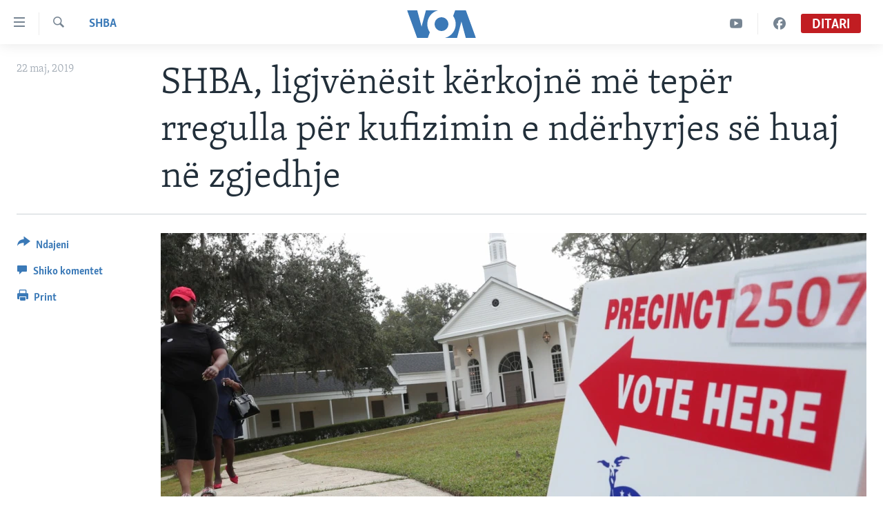

--- FILE ---
content_type: text/html; charset=utf-8
request_url: https://www.zeriamerikes.com/a/4928109.html
body_size: 10203
content:

<!DOCTYPE html>
<html lang="sq" dir="ltr" class="no-js">
<head>
<link href="/Content/responsive/VOA/sq-AL/VOA-sq-AL.css?&amp;av=0.0.0.0&amp;cb=306" rel="stylesheet"/>
<script src="https://tags.zeriamerikes.com/voa-pangea/prod/utag.sync.js"></script> <script type='text/javascript' src='https://www.youtube.com/iframe_api' async></script>
<script type="text/javascript">
//a general 'js' detection, must be on top level in <head>, due to CSS performance
document.documentElement.className = "js";
var cacheBuster = "306";
var appBaseUrl = "/";
var imgEnhancerBreakpoints = [0, 144, 256, 408, 650, 1023, 1597];
var isLoggingEnabled = false;
var isPreviewPage = false;
var isLivePreviewPage = false;
if (!isPreviewPage) {
window.RFE = window.RFE || {};
window.RFE.cacheEnabledByParam = window.location.href.indexOf('nocache=1') === -1;
const url = new URL(window.location.href);
const params = new URLSearchParams(url.search);
// Remove the 'nocache' parameter
params.delete('nocache');
// Update the URL without the 'nocache' parameter
url.search = params.toString();
window.history.replaceState(null, '', url.toString());
} else {
window.addEventListener('load', function() {
const links = window.document.links;
for (let i = 0; i < links.length; i++) {
links[i].href = '#';
links[i].target = '_self';
}
})
}
var pwaEnabled = false;
var swCacheDisabled;
</script>
<meta charset="utf-8" />
<title>SHBA, ligjv&#235;n&#235;sit k&#235;rkojn&#235; m&#235; tep&#235;r rregulla p&#235;r kufizimin e nd&#235;rhyrjes s&#235; huaj n&#235; zgjedhje</title>
<meta name="description" content="Ligjv&#235;n&#235;sit demokrat&#235; propozojn&#235; nj&#235; ligj, i cili k&#235;rkon raportimin e kontakteve me t&#235; huaj nga zyrtar&#235; t&#235; fushatave eletorale." />
<meta name="keywords" content="Lajme, SHBA" />
<meta name="viewport" content="width=device-width, initial-scale=1.0" />
<meta http-equiv="X-UA-Compatible" content="IE=edge" />
<meta name="robots" content="max-image-preview:large"><meta property="fb:pages" content="177134534535" />
<meta name="msvalidate.01" content="3286EE554B6F672A6F2E608C02343C0E" /><meta name="yandex-verification" content="65825bbe0609590f" />
<link href="https://www.zeriamerikes.com/a/4928109.html" rel="canonical" />
<meta name="apple-mobile-web-app-title" content="Z&#235;ri i Amerik&#235;s" />
<meta name="apple-mobile-web-app-status-bar-style" content="black" />
<meta name="apple-itunes-app" content="app-id=632618796, app-argument=//4928109.ltr" />
<meta content="SHBA, ligjvënësit kërkojnë më tepër rregulla për kufizimin e ndërhyrjes së huaj në zgjedhje" property="og:title" />
<meta content="Ligjvënësit demokratë propozojnë një ligj, i cili kërkon raportimin e kontakteve me të huaj nga zyrtarë të fushatave eletorale." property="og:description" />
<meta content="article" property="og:type" />
<meta content="https://www.zeriamerikes.com/a/4928109.html" property="og:url" />
<meta content="Voice of America" property="og:site_name" />
<meta content="https://www.facebook.com/zeriamerikes" property="article:publisher" />
<meta content="https://gdb.voanews.com/aa9b66b4-16b9-4af4-a7c5-e1819f626d2f_cx15_cy12_cw85_w1200_h630.jpg" property="og:image" />
<meta content="1200" property="og:image:width" />
<meta content="630" property="og:image:height" />
<meta content="1693912720906710" property="fb:app_id" />
<meta content="summary_large_image" name="twitter:card" />
<meta content="@zeriamerikes" name="twitter:site" />
<meta content="https://gdb.voanews.com/aa9b66b4-16b9-4af4-a7c5-e1819f626d2f_cx15_cy12_cw85_w1200_h630.jpg" name="twitter:image" />
<meta content="SHBA, ligjvënësit kërkojnë më tepër rregulla për kufizimin e ndërhyrjes së huaj në zgjedhje" name="twitter:title" />
<meta content="Ligjvënësit demokratë propozojnë një ligj, i cili kërkon raportimin e kontakteve me të huaj nga zyrtarë të fushatave eletorale." name="twitter:description" />
<link rel="amphtml" href="https://www.zeriamerikes.com/amp/4928109.html" />
<script type="application/ld+json">{"articleSection":"SHBA","isAccessibleForFree":true,"headline":"SHBA, ligjvënësit kërkojnë më tepër rregulla për kufizimin e ndërhyrjes së huaj në zgjedhje","inLanguage":"sq-AL","keywords":"Lajme, SHBA","author":{"@type":"Person","name":"VOA"},"datePublished":"2019-05-22 17:36:41Z","dateModified":"2019-05-22 17:57:41Z","publisher":{"logo":{"width":512,"height":220,"@type":"ImageObject","url":"https://www.zeriamerikes.com/Content/responsive/VOA/sq-AL/img/logo.png"},"@type":"NewsMediaOrganization","url":"https://www.zeriamerikes.com","sameAs":["https://facebook.com/zeriamerikes","https://twitter.com/zeriamerikes","https://www.youtube.com/zeriamerikes","https://www.instagram.com/zeriamerikes/"],"name":"Zëri i Amerikës","alternateName":""},"@context":"https://schema.org","@type":"NewsArticle","mainEntityOfPage":"https://www.zeriamerikes.com/a/4928109.html","url":"https://www.zeriamerikes.com/a/4928109.html","description":"Ligjvënësit demokratë propozojnë një ligj, i cili kërkon raportimin e kontakteve me të huaj nga zyrtarë të fushatave eletorale.","image":{"width":1080,"height":608,"@type":"ImageObject","url":"https://gdb.voanews.com/aa9b66b4-16b9-4af4-a7c5-e1819f626d2f_cx15_cy12_cw85_w1080_h608.jpg"},"name":"SHBA, ligjvënësit kërkojnë më tepër rregulla për kufizimin e ndërhyrjes së huaj në zgjedhje"}</script>
<script src="/Scripts/responsive/infographics.b?v=dVbZ-Cza7s4UoO3BqYSZdbxQZVF4BOLP5EfYDs4kqEo1&amp;av=0.0.0.0&amp;cb=306"></script>
<script src="/Scripts/responsive/loader.b?v=Q26XNwrL6vJYKjqFQRDnx01Lk2pi1mRsuLEaVKMsvpA1&amp;av=0.0.0.0&amp;cb=306"></script>
<link rel="icon" type="image/svg+xml" href="/Content/responsive/VOA/img/webApp/favicon.svg" />
<link rel="alternate icon" href="/Content/responsive/VOA/img/webApp/favicon.ico" />
<link rel="apple-touch-icon" sizes="152x152" href="/Content/responsive/VOA/img/webApp/ico-152x152.png" />
<link rel="apple-touch-icon" sizes="144x144" href="/Content/responsive/VOA/img/webApp/ico-144x144.png" />
<link rel="apple-touch-icon" sizes="114x114" href="/Content/responsive/VOA/img/webApp/ico-114x114.png" />
<link rel="apple-touch-icon" sizes="72x72" href="/Content/responsive/VOA/img/webApp/ico-72x72.png" />
<link rel="apple-touch-icon-precomposed" href="/Content/responsive/VOA/img/webApp/ico-57x57.png" />
<link rel="icon" sizes="192x192" href="/Content/responsive/VOA/img/webApp/ico-192x192.png" />
<link rel="icon" sizes="128x128" href="/Content/responsive/VOA/img/webApp/ico-128x128.png" />
<meta name="msapplication-TileColor" content="#ffffff" />
<meta name="msapplication-TileImage" content="/Content/responsive/VOA/img/webApp/ico-144x144.png" />
<link rel="alternate" type="application/rss+xml" title="VOA - Top Stories [RSS]" href="/api/" />
<link rel="sitemap" type="application/rss+xml" href="/sitemap.xml" />
</head>
<body class=" nav-no-loaded cc_theme pg-article print-lay-article js-category-to-nav nojs-images ">
<script type="text/javascript" >
var analyticsData = {url:"https://www.zeriamerikes.com/a/4928109.html",property_id:"449",article_uid:"4928109",page_title:"SHBA, ligjvënësit kërkojnë më tepër rregulla për kufizimin e ndërhyrjes së huaj në zgjedhje",page_type:"article",content_type:"article",subcontent_type:"article",last_modified:"2019-05-22 17:57:41Z",pub_datetime:"2019-05-22 17:36:41Z",pub_year:"2019",pub_month:"05",pub_day:"22",pub_hour:"17",pub_weekday:"Wednesday",section:"shba",english_section:"news-usa",byline:"",categories:"news,news-usa",domain:"www.zeriamerikes.com",language:"Albanian",language_service:"VOA Albanian",platform:"web",copied:"no",copied_article:"",copied_title:"",runs_js:"Yes",cms_release:"8.44.0.0.306",enviro_type:"prod",slug:"",entity:"VOA",short_language_service:"ALB",platform_short:"W",page_name:"SHBA, ligjvënësit kërkojnë më tepër rregulla për kufizimin e ndërhyrjes së huaj në zgjedhje"};
</script>
<noscript><iframe src="https://www.googletagmanager.com/ns.html?id=GTM-N8MP7P" height="0" width="0" style="display:none;visibility:hidden"></iframe></noscript><script type="text/javascript" data-cookiecategory="analytics">
var gtmEventObject = Object.assign({}, analyticsData, {event: 'page_meta_ready'});window.dataLayer = window.dataLayer || [];window.dataLayer.push(gtmEventObject);
if (top.location === self.location) { //if not inside of an IFrame
var renderGtm = "true";
if (renderGtm === "true") {
(function(w,d,s,l,i){w[l]=w[l]||[];w[l].push({'gtm.start':new Date().getTime(),event:'gtm.js'});var f=d.getElementsByTagName(s)[0],j=d.createElement(s),dl=l!='dataLayer'?'&l='+l:'';j.async=true;j.src='//www.googletagmanager.com/gtm.js?id='+i+dl;f.parentNode.insertBefore(j,f);})(window,document,'script','dataLayer','GTM-N8MP7P');
}
}
</script>
<!--Analytics tag js version start-->
<script type="text/javascript" data-cookiecategory="analytics">
var utag_data = Object.assign({}, analyticsData, {});
if(typeof(TealiumTagFrom)==='function' && typeof(TealiumTagSearchKeyword)==='function') {
var utag_from=TealiumTagFrom();var utag_searchKeyword=TealiumTagSearchKeyword();
if(utag_searchKeyword!=null && utag_searchKeyword!=='' && utag_data["search_keyword"]==null) utag_data["search_keyword"]=utag_searchKeyword;if(utag_from!=null && utag_from!=='') utag_data["from"]=TealiumTagFrom();}
if(window.top!== window.self&&utag_data.page_type==="snippet"){utag_data.page_type = 'iframe';}
try{if(window.top!==window.self&&window.self.location.hostname===window.top.location.hostname){utag_data.platform = 'self-embed';utag_data.platform_short = 'se';}}catch(e){if(window.top!==window.self&&window.self.location.search.includes("platformType=self-embed")){utag_data.platform = 'cross-promo';utag_data.platform_short = 'cp';}}
(function(a,b,c,d){ a="https://tags.zeriamerikes.com/voa-pangea/prod/utag.js"; b=document;c="script";d=b.createElement(c);d.src=a;d.type="text/java"+c;d.async=true; a=b.getElementsByTagName(c)[0];a.parentNode.insertBefore(d,a); })();
</script>
<!--Analytics tag js version end-->
<!-- Analytics tag management NoScript -->
<noscript>
<img style="position: absolute; border: none;" src="https://ssc.zeriamerikes.com/b/ss/bbgprod,bbgentityvoa/1/G.4--NS/1210876982?pageName=voa%3aalb%3aw%3aarticle%3ashba%2c%20ligjv%c3%abn%c3%absit%20k%c3%abrkojn%c3%ab%20m%c3%ab%20tep%c3%abr%20rregulla%20p%c3%abr%20kufizimin%20e%20nd%c3%abrhyrjes%20s%c3%ab%20huaj%20n%c3%ab%20zgjedhje&amp;c6=shba%2c%20ligjv%c3%abn%c3%absit%20k%c3%abrkojn%c3%ab%20m%c3%ab%20tep%c3%abr%20rregulla%20p%c3%abr%20kufizimin%20e%20nd%c3%abrhyrjes%20s%c3%ab%20huaj%20n%c3%ab%20zgjedhje&amp;v36=8.44.0.0.306&amp;v6=D=c6&amp;g=https%3a%2f%2fwww.zeriamerikes.com%2fa%2f4928109.html&amp;c1=D=g&amp;v1=D=g&amp;events=event1,event52&amp;c16=voa%20albanian&amp;v16=D=c16&amp;c5=news-usa&amp;v5=D=c5&amp;ch=shba&amp;c15=albanian&amp;v15=D=c15&amp;c4=article&amp;v4=D=c4&amp;c14=4928109&amp;v14=D=c14&amp;v20=no&amp;c17=web&amp;v17=D=c17&amp;mcorgid=518abc7455e462b97f000101%40adobeorg&amp;server=www.zeriamerikes.com&amp;pageType=D=c4&amp;ns=bbg&amp;v29=D=server&amp;v25=voa&amp;v30=449&amp;v105=D=User-Agent " alt="analytics" width="1" height="1" /></noscript>
<!-- End of Analytics tag management NoScript -->
<!--*** Accessibility links - For ScreenReaders only ***-->
<section>
<div class="sr-only">
<h2>Lidhje</h2>
<ul>
<li><a href="#content" data-disable-smooth-scroll="1">Kalo n&#235; faqen kryesore</a></li>
<li><a href="#navigation" data-disable-smooth-scroll="1">Kalo tek faqja kryesore</a></li>
<li><a href="#txtHeaderSearch" data-disable-smooth-scroll="1">Kalo tek k&#235;rkimi</a></li>
</ul>
</div>
</section>
<div dir="ltr">
<div id="page">
<aside>
<div class="c-lightbox overlay-modal">
<div class="c-lightbox__intro">
<h2 class="c-lightbox__intro-title"></h2>
<button class="btn btn--rounded c-lightbox__btn c-lightbox__intro-next" title="Tjetra">
<span class="ico ico--rounded ico-chevron-forward"></span>
<span class="sr-only">Tjetra</span>
</button>
</div>
<div class="c-lightbox__nav">
<button class="btn btn--rounded c-lightbox__btn c-lightbox__btn--close" title="Mbylle">
<span class="ico ico--rounded ico-close"></span>
<span class="sr-only">Mbylle</span>
</button>
<button class="btn btn--rounded c-lightbox__btn c-lightbox__btn--prev" title="Paraardh&#235;se">
<span class="ico ico--rounded ico-chevron-backward"></span>
<span class="sr-only">Paraardh&#235;se</span>
</button>
<button class="btn btn--rounded c-lightbox__btn c-lightbox__btn--next" title="Tjetra">
<span class="ico ico--rounded ico-chevron-forward"></span>
<span class="sr-only">Tjetra</span>
</button>
</div>
<div class="c-lightbox__content-wrap">
<figure class="c-lightbox__content">
<span class="c-spinner c-spinner--lightbox">
<img src="/Content/responsive/img/player-spinner.png"
alt="please wait"
title="please wait" />
</span>
<div class="c-lightbox__img">
<div class="thumb">
<img src="" alt="" />
</div>
</div>
<figcaption>
<div class="c-lightbox__info c-lightbox__info--foot">
<span class="c-lightbox__counter"></span>
<span class="caption c-lightbox__caption"></span>
</div>
</figcaption>
</figure>
</div>
<div class="hidden">
<div class="content-advisory__box content-advisory__box--lightbox">
<span class="content-advisory__box-text">This image contains sensitive content which some people may find offensive or disturbing.</span>
<button class="btn btn--transparent content-advisory__box-btn m-t-md" value="text" type="button">
<span class="btn__text">
Click to reveal
</span>
</button>
</div>
</div>
</div>
<div class="print-dialogue">
<div class="container">
<h3 class="print-dialogue__title section-head">Print Options:</h3>
<div class="print-dialogue__opts">
<ul class="print-dialogue__opt-group">
<li class="form__group form__group--checkbox">
<input class="form__check " id="checkboxImages" name="checkboxImages" type="checkbox" checked="checked" />
<label for="checkboxImages" class="form__label m-t-md">Images</label>
</li>
<li class="form__group form__group--checkbox">
<input class="form__check " id="checkboxMultimedia" name="checkboxMultimedia" type="checkbox" checked="checked" />
<label for="checkboxMultimedia" class="form__label m-t-md">Multimedia</label>
</li>
</ul>
<ul class="print-dialogue__opt-group">
<li class="form__group form__group--checkbox">
<input class="form__check " id="checkboxEmbedded" name="checkboxEmbedded" type="checkbox" checked="checked" />
<label for="checkboxEmbedded" class="form__label m-t-md">Embedded Content</label>
</li>
<li class="form__group form__group--checkbox">
<input class="form__check " id="checkboxComments" name="checkboxComments" type="checkbox" />
<label for="checkboxComments" class="form__label m-t-md">Comments</label>
</li>
</ul>
</div>
<div class="print-dialogue__buttons">
<button class="btn btn--secondary close-button" type="button" title="Anuloje">
<span class="btn__text ">Anuloje</span>
</button>
<button class="btn btn-cust-print m-l-sm" type="button" title="Print">
<span class="btn__text ">Print</span>
</button>
</div>
</div>
</div>
<div class="ctc-message pos-fix">
<div class="ctc-message__inner">Link has been copied to clipboard</div>
</div>
</aside>
<div class="hdr-20 hdr-20--big">
<div class="hdr-20__inner">
<div class="hdr-20__max pos-rel">
<div class="hdr-20__side hdr-20__side--primary d-flex">
<label data-for="main-menu-ctrl" data-switcher-trigger="true" data-switch-target="main-menu-ctrl" class="burger hdr-trigger pos-rel trans-trigger" data-trans-evt="click" data-trans-id="menu">
<span class="ico ico-close hdr-trigger__ico hdr-trigger__ico--close burger__ico burger__ico--close"></span>
<span class="ico ico-menu hdr-trigger__ico hdr-trigger__ico--open burger__ico burger__ico--open"></span>
</label>
<div class="menu-pnl pos-fix trans-target" data-switch-target="main-menu-ctrl" data-trans-id="menu">
<div class="menu-pnl__inner">
<nav class="main-nav menu-pnl__item menu-pnl__item--first">
<ul class="main-nav__list accordeon" data-analytics-tales="false" data-promo-name="link" data-location-name="nav,secnav">
<li class="main-nav__item">
<a class="main-nav__item-name main-nav__item-name--link" href="http://m.zeriamerikes.com/" title="FAQJA KRYESORE" >FAQJA KRYESORE</a>
</li>
<li class="main-nav__item accordeon__item" data-switch-target="menu-item-892">
<label class="main-nav__item-name main-nav__item-name--label accordeon__control-label" data-switcher-trigger="true" data-for="menu-item-892">
KATEGORIT&#203;
<span class="ico ico-chevron-down main-nav__chev"></span>
</label>
<div class="main-nav__sub-list">
<a class="main-nav__item-name main-nav__item-name--link main-nav__item-name--sub" href="/z/1712" title="AMERIKA" data-item-name="news-usa" >AMERIKA</a>
<a class="main-nav__item-name main-nav__item-name--link main-nav__item-name--sub" href="/z/1703" title="BALLKANI" data-item-name="news-balkans" >BALLKANI</a>
<a class="main-nav__item-name main-nav__item-name--link main-nav__item-name--sub" href="/z/1707" title="EVROPA" data-item-name="news-europe" >EVROPA</a>
<a class="main-nav__item-name main-nav__item-name--link main-nav__item-name--sub" href="/z/1700" title="BOTA" data-item-name="news-world" >BOTA</a>
<a class="main-nav__item-name main-nav__item-name--link main-nav__item-name--sub" href="/z/1706" title="MJEDISI" data-item-name="news-environment" >MJEDISI</a>
<a class="main-nav__item-name main-nav__item-name--link main-nav__item-name--sub" href="/z/1702" title="KULTUR&#203;" data-item-name="news-culture" >KULTUR&#203;</a>
<a class="main-nav__item-name main-nav__item-name--link main-nav__item-name--sub" href="/z/1711" title="SHKENC&#203; DHE TEKNOLOGJI" data-item-name="news-science-technology" >SHKENC&#203; DHE TEKNOLOGJI</a>
<a class="main-nav__item-name main-nav__item-name--link main-nav__item-name--sub" href="/z/1708" title="SH&#203;NDET&#203;SI" data-item-name="news-health" >SH&#203;NDET&#203;SI</a>
<a class="main-nav__item-name main-nav__item-name--link main-nav__item-name--sub" href="/z/1709" title="INTERVISTA" data-item-name="interviews" >INTERVISTA</a>
<a class="main-nav__item-name main-nav__item-name--link main-nav__item-name--sub" href="/z/1718" title="DITARI" data-item-name="programs-tv-ditari" >DITARI</a>
</div>
</li>
<li class="main-nav__item">
<a class="main-nav__item-name main-nav__item-name--link" href="/z/1718" title="Ditari" data-item-name="programs-tv-ditari" >Ditari</a>
</li>
</ul>
</nav>
<div class="menu-pnl__item">
<a href="https://learningenglish.voanews.com/" class="menu-pnl__item-link" alt="Learning English">Learning English</a>
</div>
<div class="menu-pnl__item menu-pnl__item--social">
<h5 class="menu-pnl__sub-head">Follow Us</h5>
<a href="https://facebook.com/zeriamerikes" title="Na ndiqni n&#235; Facebook" data-analytics-text="follow_on_facebook" class="btn btn--rounded btn--social-inverted menu-pnl__btn js-social-btn btn-facebook" target="_blank" rel="noopener">
<span class="ico ico-facebook-alt ico--rounded"></span>
</a>
<a href="https://twitter.com/zeriamerikes" title="Na ndiqni n&#235; Twitter" data-analytics-text="follow_on_twitter" class="btn btn--rounded btn--social-inverted menu-pnl__btn js-social-btn btn-twitter" target="_blank" rel="noopener">
<span class="ico ico-twitter ico--rounded"></span>
</a>
<a href="https://www.youtube.com/zeriamerikes" title="Na ndiqni n&#235; Youtube" data-analytics-text="follow_on_youtube" class="btn btn--rounded btn--social-inverted menu-pnl__btn js-social-btn btn-youtube" target="_blank" rel="noopener">
<span class="ico ico-youtube ico--rounded"></span>
</a>
<a href="https://www.instagram.com/zeriamerikes/" title="Na ndiqni n&#235; Instagram" data-analytics-text="follow_on_instagram" class="btn btn--rounded btn--social-inverted menu-pnl__btn js-social-btn btn-instagram" target="_blank" rel="noopener">
<span class="ico ico-instagram ico--rounded"></span>
</a>
</div>
<div class="menu-pnl__item">
<a href="/navigation/allsites" class="menu-pnl__item-link">
<span class="ico ico-languages "></span>
Gjuh&#235;t
</a>
</div>
</div>
</div>
<label data-for="top-search-ctrl" data-switcher-trigger="true" data-switch-target="top-search-ctrl" class="top-srch-trigger hdr-trigger">
<span class="ico ico-close hdr-trigger__ico hdr-trigger__ico--close top-srch-trigger__ico top-srch-trigger__ico--close"></span>
<span class="ico ico-search hdr-trigger__ico hdr-trigger__ico--open top-srch-trigger__ico top-srch-trigger__ico--open"></span>
</label>
<div class="srch-top srch-top--in-header" data-switch-target="top-search-ctrl">
<div class="container">
<form action="/s" class="srch-top__form srch-top__form--in-header" id="form-topSearchHeader" method="get" role="search"><label for="txtHeaderSearch" class="sr-only">K&#235;rkoni</label>
<input type="text" id="txtHeaderSearch" name="k" placeholder="k&#235;rko..." accesskey="s" value="" class="srch-top__input analyticstag-event" onkeydown="if (event.keyCode === 13) { FireAnalyticsTagEventOnSearch('search', $dom.get('#txtHeaderSearch')[0].value) }" />
<button title="K&#235;rkoni" type="submit" class="btn btn--top-srch analyticstag-event" onclick="FireAnalyticsTagEventOnSearch('search', $dom.get('#txtHeaderSearch')[0].value) ">
<span class="ico ico-search"></span>
</button></form>
</div>
</div>
<a href="/" class="main-logo-link">
<img src="/Content/responsive/VOA/sq-AL/img/logo-compact.svg" class="main-logo main-logo--comp" alt="site logo">
<img src="/Content/responsive/VOA/sq-AL/img/logo.svg" class="main-logo main-logo--big" alt="site logo">
</a>
</div>
<div class="hdr-20__side hdr-20__side--secondary d-flex">
<a href="https://www.facebook.com/zeriamerikes/" title="Facebook" class="hdr-20__secondary-item" data-item-name="custom1">
<span class="ico-custom ico-custom--1 hdr-20__secondary-icon"></span>
</a>
<a href="https://www.youtube.com/c/zeriamerikes/videos" title="YouTube" class="hdr-20__secondary-item" data-item-name="custom2">
<span class="ico-custom ico-custom--2 hdr-20__secondary-icon"></span>
</a>
<a href="/s" title="K&#235;rkoni" class="hdr-20__secondary-item hdr-20__secondary-item--search" data-item-name="search">
<span class="ico ico-search hdr-20__secondary-icon hdr-20__secondary-icon--search"></span>
</a>
<div class="hdr-20__secondary-item live-b-drop">
<div class="live-b-drop__off">
<a href="/live/video/113" class="live-b-drop__link" title="Ditari" data-item-name="live">
<span class="badge badge--live-btn badge--live">
Ditari
</span>
</a>
</div>
<div class="live-b-drop__on hidden">
<label data-for="live-ctrl" data-switcher-trigger="true" data-switch-target="live-ctrl" class="live-b-drop__label pos-rel">
<span class="badge badge--live badge--live-btn">
Ditari
</span>
<span class="ico ico-close live-b-drop__label-ico live-b-drop__label-ico--close"></span>
</label>
<div class="live-b-drop__panel" id="targetLivePanelDiv" data-switch-target="live-ctrl"></div>
</div>
</div>
<div class="srch-bottom">
<form action="/s" class="srch-bottom__form d-flex" id="form-bottomSearch" method="get" role="search"><label for="txtSearch" class="sr-only">K&#235;rkoni</label>
<input type="search" id="txtSearch" name="k" placeholder="k&#235;rko..." accesskey="s" value="" class="srch-bottom__input analyticstag-event" onkeydown="if (event.keyCode === 13) { FireAnalyticsTagEventOnSearch('search', $dom.get('#txtSearch')[0].value) }" />
<button title="K&#235;rkoni" type="submit" class="btn btn--bottom-srch analyticstag-event" onclick="FireAnalyticsTagEventOnSearch('search', $dom.get('#txtSearch')[0].value) ">
<span class="ico ico-search"></span>
</button></form>
</div>
</div>
<img src="/Content/responsive/VOA/sq-AL/img/logo-print.gif" class="logo-print" alt="site logo">
<img src="/Content/responsive/VOA/sq-AL/img/logo-print_color.png" class="logo-print logo-print--color" alt="site logo">
</div>
</div>
</div>
<script>
if (document.body.className.indexOf('pg-home') > -1) {
var nav2In = document.querySelector('.hdr-20__inner');
var nav2Sec = document.querySelector('.hdr-20__side--secondary');
var secStyle = window.getComputedStyle(nav2Sec);
if (nav2In && window.pageYOffset < 150 && secStyle['position'] !== 'fixed') {
nav2In.classList.add('hdr-20__inner--big')
}
}
</script>
<div class="c-hlights c-hlights--breaking c-hlights--no-item" data-hlight-display="mobile,desktop">
<div class="c-hlights__wrap container p-0">
<div class="c-hlights__nav">
<a role="button" href="#" title="Paraardh&#235;se">
<span class="ico ico-chevron-backward m-0"></span>
<span class="sr-only">Paraardh&#235;se</span>
</a>
<a role="button" href="#" title="Tjetra">
<span class="ico ico-chevron-forward m-0"></span>
<span class="sr-only">Tjetra</span>
</a>
</div>
<span class="c-hlights__label">
<span class="">Breaking News</span>
<span class="switcher-trigger">
<label data-for="more-less-1" data-switcher-trigger="true" class="switcher-trigger__label switcher-trigger__label--more p-b-0" title="Shih m&#235; tep&#235;r">
<span class="ico ico-chevron-down"></span>
</label>
<label data-for="more-less-1" data-switcher-trigger="true" class="switcher-trigger__label switcher-trigger__label--less p-b-0" title="Show less">
<span class="ico ico-chevron-up"></span>
</label>
</span>
</span>
<ul class="c-hlights__items switcher-target" data-switch-target="more-less-1">
</ul>
</div>
</div> <div id="content">
<main class="container">
<div class="hdr-container">
<div class="row">
<div class="col-category col-xs-12 col-md-2 pull-left"> <div class="category js-category">
<a class="" href="/z/1712">SHBA</a> </div>
</div><div class="col-title col-xs-12 col-md-10 pull-right"> <h1 class="title pg-title">
SHBA, ligjv&#235;n&#235;sit k&#235;rkojn&#235; m&#235; tep&#235;r rregulla p&#235;r kufizimin e nd&#235;rhyrjes s&#235; huaj n&#235; zgjedhje
</h1>
</div><div class="col-publishing-details col-xs-12 col-sm-12 col-md-2 pull-left"> <div class="publishing-details ">
<div class="published">
<span class="date" >
<time pubdate="pubdate" datetime="2019-05-22T19:36:41+01:00">
22 maj, 2019
</time>
</span>
</div>
</div>
</div><div class="col-lg-12 separator"> <div class="separator">
<hr class="title-line" />
</div>
</div><div class="col-multimedia col-xs-12 col-md-10 pull-right"> <div class="cover-media">
<figure class="media-image js-media-expand">
<div class="img-wrap">
<div class="thumb thumb16_9">
<img src="https://gdb.voanews.com/aa9b66b4-16b9-4af4-a7c5-e1819f626d2f_cx15_cy12_cw85_w250_r1_s.jpg" alt="" />
</div>
</div>
</figure>
</div>
</div><div class="col-xs-12 col-md-2 pull-left article-share pos-rel"> <div class="share--box">
<div class="sticky-share-container" style="display:none">
<div class="container">
<a href="https://www.zeriamerikes.com" id="logo-sticky-share">&nbsp;</a>
<div class="pg-title pg-title--sticky-share">
SHBA, ligjv&#235;n&#235;sit k&#235;rkojn&#235; m&#235; tep&#235;r rregulla p&#235;r kufizimin e nd&#235;rhyrjes s&#235; huaj n&#235; zgjedhje
</div>
<div class="sticked-nav-actions">
<!--This part is for sticky navigation display-->
<p class="buttons link-content-sharing p-0 ">
<button class="btn btn--link btn-content-sharing p-t-0 " id="btnContentSharing" value="text" role="Button" type="" title="Mund&#235;si t&#235; tjera p&#235;r t&#235; ndar&#235;">
<span class="ico ico-share ico--l"></span>
<span class="btn__text ">
Ndajeni
</span>
</button>
</p>
<aside class="content-sharing js-content-sharing js-content-sharing--apply-sticky content-sharing--sticky"
role="complementary"
data-share-url="https://www.zeriamerikes.com/a/4928109.html" data-share-title="SHBA, ligjv&#235;n&#235;sit k&#235;rkojn&#235; m&#235; tep&#235;r rregulla p&#235;r kufizimin e nd&#235;rhyrjes s&#235; huaj n&#235; zgjedhje" data-share-text="Ligjv&#235;n&#235;sit demokrat&#235; propozojn&#235; nj&#235; ligj, i cili k&#235;rkon raportimin e kontakteve me t&#235; huaj nga zyrtar&#235; t&#235; fushatave eletorale.">
<div class="content-sharing__popover">
<h6 class="content-sharing__title">Ndajeni</h6>
<button href="#close" id="btnCloseSharing" class="btn btn--text-like content-sharing__close-btn">
<span class="ico ico-close ico--l"></span>
</button>
<ul class="content-sharing__list">
<li class="content-sharing__item">
<div class="ctc ">
<input type="text" class="ctc__input" readonly="readonly">
<a href="" js-href="https://www.zeriamerikes.com/a/4928109.html" class="content-sharing__link ctc__button">
<span class="ico ico-copy-link ico--rounded ico--s"></span>
<span class="content-sharing__link-text">Copy link</span>
</a>
</div>
</li>
<li class="content-sharing__item">
<a href="https://facebook.com/sharer.php?u=https%3a%2f%2fwww.zeriamerikes.com%2fa%2f4928109.html"
data-analytics-text="share_on_facebook"
title="Facebook" target="_blank"
class="content-sharing__link js-social-btn">
<span class="ico ico-facebook ico--rounded ico--s"></span>
<span class="content-sharing__link-text">Facebook</span>
</a>
</li>
<li class="content-sharing__item">
<a href="https://twitter.com/share?url=https%3a%2f%2fwww.zeriamerikes.com%2fa%2f4928109.html&amp;text=SHBA%2c+ligjv%c3%abn%c3%absit+k%c3%abrkojn%c3%ab+m%c3%ab+tep%c3%abr+rregulla+p%c3%abr+kufizimin+e+nd%c3%abrhyrjes+s%c3%ab+huaj+n%c3%ab+zgjedhje"
data-analytics-text="share_on_twitter"
title="Twitter" target="_blank"
class="content-sharing__link js-social-btn">
<span class="ico ico-twitter ico--rounded ico--s"></span>
<span class="content-sharing__link-text">Twitter</span>
</a>
</li>
<li class="content-sharing__item">
<a href="mailto:?body=https%3a%2f%2fwww.zeriamerikes.com%2fa%2f4928109.html&amp;subject=SHBA, ligjv&#235;n&#235;sit k&#235;rkojn&#235; m&#235; tep&#235;r rregulla p&#235;r kufizimin e nd&#235;rhyrjes s&#235; huaj n&#235; zgjedhje"
title="Email"
class="content-sharing__link ">
<span class="ico ico-email ico--rounded ico--s"></span>
<span class="content-sharing__link-text">Email</span>
</a>
</li>
</ul>
</div>
</aside>
</div>
</div>
</div>
<div class="links">
<p class="buttons link-content-sharing p-0 ">
<button class="btn btn--link btn-content-sharing p-t-0 " id="btnContentSharing" value="text" role="Button" type="" title="Mund&#235;si t&#235; tjera p&#235;r t&#235; ndar&#235;">
<span class="ico ico-share ico--l"></span>
<span class="btn__text ">
Ndajeni
</span>
</button>
</p>
<aside class="content-sharing js-content-sharing " role="complementary"
data-share-url="https://www.zeriamerikes.com/a/4928109.html" data-share-title="SHBA, ligjv&#235;n&#235;sit k&#235;rkojn&#235; m&#235; tep&#235;r rregulla p&#235;r kufizimin e nd&#235;rhyrjes s&#235; huaj n&#235; zgjedhje" data-share-text="Ligjv&#235;n&#235;sit demokrat&#235; propozojn&#235; nj&#235; ligj, i cili k&#235;rkon raportimin e kontakteve me t&#235; huaj nga zyrtar&#235; t&#235; fushatave eletorale.">
<div class="content-sharing__popover">
<h6 class="content-sharing__title">Ndajeni</h6>
<button href="#close" id="btnCloseSharing" class="btn btn--text-like content-sharing__close-btn">
<span class="ico ico-close ico--l"></span>
</button>
<ul class="content-sharing__list">
<li class="content-sharing__item">
<div class="ctc ">
<input type="text" class="ctc__input" readonly="readonly">
<a href="" js-href="https://www.zeriamerikes.com/a/4928109.html" class="content-sharing__link ctc__button">
<span class="ico ico-copy-link ico--rounded ico--l"></span>
<span class="content-sharing__link-text">Copy link</span>
</a>
</div>
</li>
<li class="content-sharing__item">
<a href="https://facebook.com/sharer.php?u=https%3a%2f%2fwww.zeriamerikes.com%2fa%2f4928109.html"
data-analytics-text="share_on_facebook"
title="Facebook" target="_blank"
class="content-sharing__link js-social-btn">
<span class="ico ico-facebook ico--rounded ico--l"></span>
<span class="content-sharing__link-text">Facebook</span>
</a>
</li>
<li class="content-sharing__item">
<a href="https://twitter.com/share?url=https%3a%2f%2fwww.zeriamerikes.com%2fa%2f4928109.html&amp;text=SHBA%2c+ligjv%c3%abn%c3%absit+k%c3%abrkojn%c3%ab+m%c3%ab+tep%c3%abr+rregulla+p%c3%abr+kufizimin+e+nd%c3%abrhyrjes+s%c3%ab+huaj+n%c3%ab+zgjedhje"
data-analytics-text="share_on_twitter"
title="Twitter" target="_blank"
class="content-sharing__link js-social-btn">
<span class="ico ico-twitter ico--rounded ico--l"></span>
<span class="content-sharing__link-text">Twitter</span>
</a>
</li>
<li class="content-sharing__item">
<a href="mailto:?body=https%3a%2f%2fwww.zeriamerikes.com%2fa%2f4928109.html&amp;subject=SHBA, ligjv&#235;n&#235;sit k&#235;rkojn&#235; m&#235; tep&#235;r rregulla p&#235;r kufizimin e nd&#235;rhyrjes s&#235; huaj n&#235; zgjedhje"
title="Email"
class="content-sharing__link ">
<span class="ico ico-email ico--rounded ico--l"></span>
<span class="content-sharing__link-text">Email</span>
</a>
</li>
</ul>
</div>
</aside>
<p class="buttons link-comments p-0">
<a href="#comments" class="btn btn--link p-t-0">
<span class="ico ico-comment"></span><span class="btn__text">
Shiko komentet
</span>
</a>
</p>
<p class="link-print visible-md visible-lg buttons p-0">
<button class="btn btn--link btn-print p-t-0" onclick="if (typeof FireAnalyticsTagEvent === 'function') {FireAnalyticsTagEvent({ on_page_event: 'print_story' });}return false" title="(CTRL+P)">
<span class="ico ico-print"></span>
<span class="btn__text">Print</span>
</button>
</p>
</div>
</div>
</div>
</div>
</div>
<div class="body-container">
<div class="row">
<div class="col-xs-12 col-sm-12 col-md-10 col-lg-10 pull-right">
<div class="row">
<div class="col-xs-12 col-sm-12 col-md-8 col-lg-8 pull-left bottom-offset content-offset">
<div id="article-content" class="content-floated-wrap fb-quotable">
<div class="wsw">
<p>Ndërsa vëmendja kryesore këto kohë ka qënë tek përpjekjet ruse për të ndikuar në zgjedhjet e Shteteve të Bashkuara përmes mediave sociale, ka shqetësime se aspektet e tjera të ndikimit të Moskës po anashkalohen.<br />
<br />
Disa ligjvënës dhe ekspertë janë të shqetësuar se një dëm po aq i madh po bëhet përmes formave klasike, kontaktit të drejtëpërdrejtë duke premtimuar favore dhe mundësinë e shpërblimit financiar.</p>
<p>Për të ndihmuar në zvogëlimin e rreziqeve, nënkryetari i Komisionit të Zbulimit të Senatit paraqiti të martën një projekt-ligj, që do të kërkonte që shtabet elektorale të çdo kandidati të raportonin për çdo kontakt me shtetas të huaj që përpiqen të bashkëpunojnë, ose të bashkërendohen me fushatën elektorale të kandidatëve.</p>
<p>&quot;Shumica e amerikanëve tashmë e dinë se nëse ndonjë i huaj përpiqet për ndërhyrje në zgjedhjet tona, ky rast duhet të raportohet”, u shpreh përmes një deklarate Senatori Demokrat i Virxhinias Mark Warner.</p>
<p>Por në një goditje të fortë ndaj presidentit Donald Trump, zoti Warner shtoi: &quot;Është e qartë se disa amerikanë nuk e kanë marrë seriozisht këtë përgjegjësi.&quot;</p>
<p>Projekt-ligji për Raportimin e Ndikimeve të Jashtme në Zgjedhje, kërkon që çdo kandidat i kontaktuar nga shtetas të huaj, ta raportojë rastin brenda një jave, si në Komisionin Federal të Zgjedhjeve edhe në FBI.</p>
<p>Sipas propozimit, kandidatët duhet të trejnojnë gjithë personelin me pagesë të fushatës së tyre elektorale, se çfarë duhet të bëjnë nëse kontaktohen nga shtetas të huaj. </p>
<p>Zoti Warner citoi raportin e fundit për ndërhyrje në zgjedhje nga rusët, të prokurorit special Robert Mueller, i cili zbuloi të paktën 140 kontakte në mesin e anëtarëve, ose bashkëpunëtorëve të fushatës së zotit Trump dhe shtetasve rusë dhe WikiLeaks, si një arsye e rëndësishme për të cilën nevojitet legjislacioni.</p>
<p>&quot;Ekipi elektoral i zotit Trump e mirëpriti ndihmën dhe kërkoi t’ia fshihte atë popullit amerikan,&quot; tha zoti Warner.</p>
<p>Në një tjetër rast, të martën, një panel ekspertësh u bëri thirrje ligjvënësve të ndërmarrin hapa për të kufizuar mundësitë e Rusisë, Kinës dhe vendeve të tjera që të japin fshehurazi para për fushatat elektorale të Shteteve të Bashkuara.</p>
<p>&quot;Ka burime të shumta fondesh përmes oligarkëve, biznesmenëve, apo kompanive ruse që janë në dispozicion për t’u përdorur për operacione të dyshimta&quot;, i tha Komisionit të Jashtëm të Kongresit Mike Carpenter, këshilltar për politikën e jashtme i ish-nënpresidentit Joe Biden.</p>
<p>&quot;Sistemi ynë i financimit të fushatave elektorale është nuk është tërësisht transparent dhe ne nuk e dimë se sa para të huaja hyjnë në sistem&quot;, tha ai.</p>
<p>Zoti Carpenter, i cili tani drejton Qendrën Biden për Diplomaci në Universitetin e Pensilvanisë, tha se paratë po ashtu ka gjasa të hyjnë në fushatat zgjedhore amerikane përmes kompanive fiktive dhe transaksioneve të pronave të patundshme luksoze.</p>
<p>Heather Conley, zëvendës presidente për Evropën, Euroazinë dhe Arktikun në Qendrën për Studime Strategjike dhe Ndërkombëtare, tha se trajtimi i abuzimeve të mundshme do të kërkonte ndryshime thelbësore në mënyrën se si SHBA po luftojnë aktualisht me kërcënimet financiare.</p>
<p>&quot;Ne jemi të strukturuar për të luftuar terrorizmin dhe financimin e terrorizmit&quot;, tha zonja Conley, e cila ka shërbyer në Departamentin amerikan të Shtetit me administrata Demokratike dhe Republikane.</p>
<p>&quot;Nuk kemi strukutrat e nevojshme për të luftuar ndaj ndikimit të dëmshëm të Rusisë dhe manifestimet e shumta të këtij ndikimi&quot;, tha ajo. &quot;Duhet ta trajtojmë transparencën financiare dhe pastrimin e parave si sfida ndaj sigurisë kombëtare të Amerikës ashtu siç janë”, tha zonja Conley.</p>
</div>
<div id="comments" class="comments-parent">
<div class="row">
<div class="col-xs-12">
<div class="comments comments--fb">
<h3 class="section-head">Facebook Forum</h3>
<div class="comments-form comments-facebook">
<div class="fb-comments" data-href="https://www.zeriamerikes.com/a/4928109.html" data-numposts="2" data-mobile="true"></div>
</div>
</div>
</div>
</div>
</div>
</div>
</div>
<div class="col-xs-12 col-sm-12 col-md-4 col-lg-4 pull-left design-top-offset"> <div class="region">
<div class="media-block-wrap" id="wrowblock-27051_21" data-area-id=R2_1>
<h2 class="section-head">
SHBA </h2>
<div class="row">
<div class="col-xs-12 col-sm-6 col-md-12 col-lg-12">
<div class="row">
<ul>
</ul>
</div>
</div>
<div class="col-xs-12 col-sm-6 col-md-12 col-lg-12 fui-grid">
<div class="row">
<ul>
</ul>
</div>
</div>
</div>
</div>
</div>
</div>
</div>
</div>
</div>
</div>
</main>
</div>
<footer role="contentinfo">
<div id="foot" class="foot">
<div class="container">
<div class="foot-nav collapsed" id="foot-nav">
<div class="menu">
<ul class="items">
<li class="socials block-socials">
<span class="handler" id="socials-handler">
Follow Us
</span>
<div class="inner">
<ul class="subitems follow">
<li>
<a href="https://facebook.com/zeriamerikes" title="Na ndiqni n&#235; Facebook" data-analytics-text="follow_on_facebook" class="btn btn--rounded js-social-btn btn-facebook" target="_blank" rel="noopener">
<span class="ico ico-facebook-alt ico--rounded"></span>
</a>
</li>
<li>
<a href="https://twitter.com/zeriamerikes" title="Na ndiqni n&#235; Twitter" data-analytics-text="follow_on_twitter" class="btn btn--rounded js-social-btn btn-twitter" target="_blank" rel="noopener">
<span class="ico ico-twitter ico--rounded"></span>
</a>
</li>
<li>
<a href="https://www.youtube.com/zeriamerikes" title="Na ndiqni n&#235; Youtube" data-analytics-text="follow_on_youtube" class="btn btn--rounded js-social-btn btn-youtube" target="_blank" rel="noopener">
<span class="ico ico-youtube ico--rounded"></span>
</a>
</li>
<li>
<a href="https://www.instagram.com/zeriamerikes/" title="Na ndiqni n&#235; Instagram" data-analytics-text="follow_on_instagram" class="btn btn--rounded js-social-btn btn-instagram" target="_blank" rel="noopener">
<span class="ico ico-instagram ico--rounded"></span>
</a>
</li>
<li>
<a href="/rssfeeds" title="RSS" data-analytics-text="follow_on_rss" class="btn btn--rounded js-social-btn btn-rss" >
<span class="ico ico-rss ico--rounded"></span>
</a>
</li>
<li>
<a href="/podcasts" title="Podcast" data-analytics-text="follow_on_podcast" class="btn btn--rounded js-social-btn btn-podcast" >
<span class="ico ico-podcast ico--rounded"></span>
</a>
</li>
<li>
<a href="/subscribe.html" title="Subscribe" data-analytics-text="follow_on_subscribe" class="btn btn--rounded js-social-btn btn-email" >
<span class="ico ico-email ico--rounded"></span>
</a>
</li>
</ul>
</div>
</li>
<li class="block-primary collapsed collapsible item">
<span class="handler">
Info
<span title="close tab" class="ico ico-chevron-up"></span>
<span title="open tab" class="ico ico-chevron-down"></span>
<span title="add" class="ico ico-plus"></span>
<span title="remove" class="ico ico-minus"></span>
</span>
<div class="inner">
<ul class="subitems">
<li class="subitem">
<a class="handler" href="/p/3884.html" title="Rreth nesh" >Rreth nesh</a>
</li>
<li class="subitem">
<a class="handler" href="/subscribe.html" title="Abonim n&#235; list&#235; e-maili" >Abonim n&#235; list&#235; e-maili</a>
</li>
<li class="subitem">
<a class="handler" href="https://www.zeriamerikes.com/p/6953.html" title="Partner&#235;t" >Partner&#235;t</a>
</li>
<li class="subitem">
<a class="handler" href="/p/3886.html" title="Na kontaktoni" >Na kontaktoni</a>
</li>
<li class="subitem">
<a class="handler" href="https://www.voanews.com/p/5338.html" title="Sh&#235;nim p&#235;r privat&#235;sin&#235;" >Sh&#235;nim p&#235;r privat&#235;sin&#235;</a>
</li>
<li class="subitem">
<a class="handler" href="https://www.voanews.com/section-508" title="Si t&#235; hyni n&#235; faqen ton&#235;" target="_blank" rel="noopener">Si t&#235; hyni n&#235; faqen ton&#235;</a>
</li>
</ul>
</div>
</li>
<li class="block-primary collapsed collapsible item">
<span class="handler">
Z&#235;ri i Amerik&#235;s
<span title="close tab" class="ico ico-chevron-up"></span>
<span title="open tab" class="ico ico-chevron-down"></span>
<span title="add" class="ico ico-plus"></span>
<span title="remove" class="ico ico-minus"></span>
</span>
<div class="inner">
<ul class="subitems">
<li class="subitem">
<a class="handler" href="/z/1712" title="Amerika" >Amerika</a>
</li>
<li class="subitem">
<a class="handler" href="/z/1703" title="Ballkani" >Ballkani</a>
</li>
<li class="subitem">
<a class="handler" href="/z/1709" title="Intervista" >Intervista</a>
</li>
<li class="subitem">
<a class="handler" href="/z/1700" title="Bota" >Bota</a>
</li>
<li class="subitem">
<a class="handler" href="/z/1708" title="Sh&#235;ndet&#235;si" >Sh&#235;ndet&#235;si</a>
</li>
<li class="subitem">
<a class="handler" href="/z/1706" title="Mjedisi" >Mjedisi</a>
</li>
<li class="subitem">
<a class="handler" href="https://editorials.voa.gov/z/6196" title="Pik&#235;pamja e qeveris&#235; s&#235; SHBA" >Pik&#235;pamja e qeveris&#235; s&#235; SHBA</a>
</li>
</ul>
</div>
</li>
</ul>
</div>
</div>
<div class="foot__item foot__item--copyrights">
<p class="copyright"></p>
</div>
</div>
</div>
</footer> </div>
</div>
<script defer src="/Scripts/responsive/serviceWorkerInstall.js?cb=306"></script>
<script type="text/javascript">
// opera mini - disable ico font
if (navigator.userAgent.match(/Opera Mini/i)) {
document.getElementsByTagName("body")[0].className += " can-not-ff";
}
// mobile browsers test
if (typeof RFE !== 'undefined' && RFE.isMobile) {
if (RFE.isMobile.any()) {
document.getElementsByTagName("body")[0].className += " is-mobile";
}
else {
document.getElementsByTagName("body")[0].className += " is-not-mobile";
}
}
</script>
<script src="/conf.js?x=306" type="text/javascript"></script>
<div class="responsive-indicator">
<div class="visible-xs-block">XS</div>
<div class="visible-sm-block">SM</div>
<div class="visible-md-block">MD</div>
<div class="visible-lg-block">LG</div>
</div>
<script type="text/javascript">
var bar_data = {
"apiId": "4928109",
"apiType": "1",
"isEmbedded": "0",
"culture": "sq-AL",
"cookieName": "cmsLoggedIn",
"cookieDomain": "www.zeriamerikes.com"
};
</script>
<div id="scriptLoaderTarget" style="display:none;contain:strict;"></div>
</body>
</html>